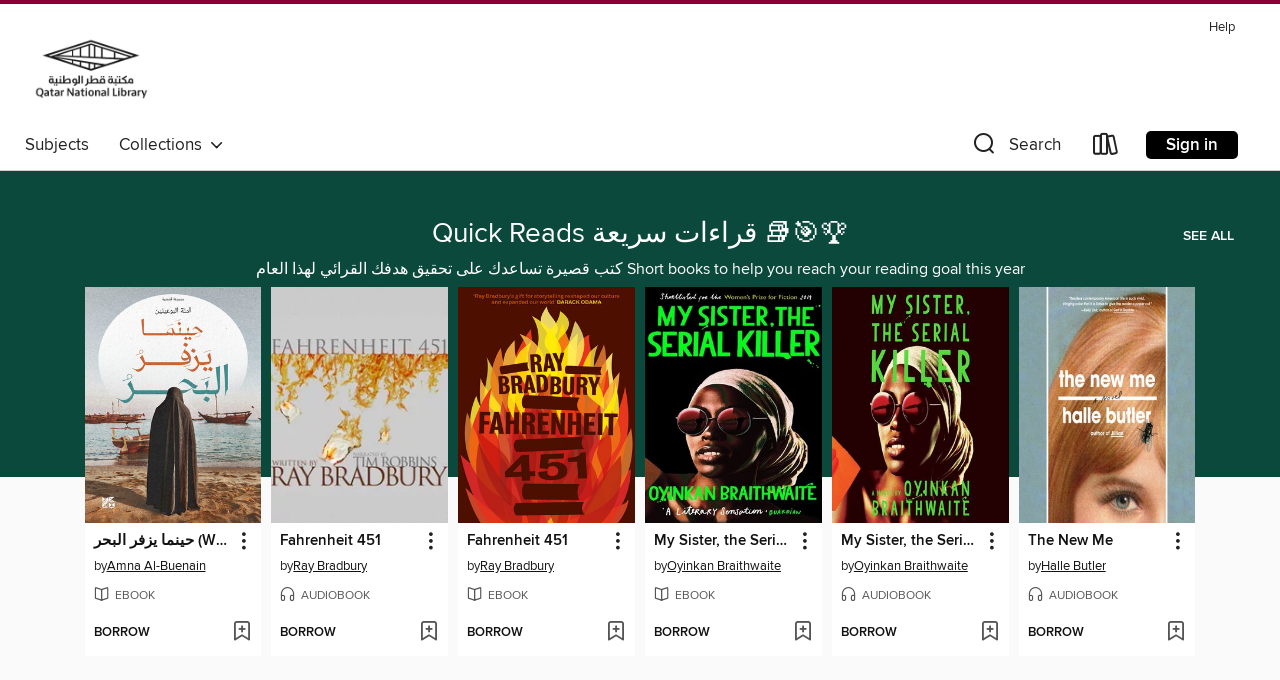

--- FILE ---
content_type: text/css; charset=utf-8
request_url: https://qnl.overdrive.com/assets/v3/css/45b2cd3100fbdebbdb6e3d5fa7e06ec7/colors.css?primary=%230a493b&primaryR=10&primaryG=73&primaryB=59&primaryFontColor=%23fff&secondary=%238a0034&secondaryR=138&secondaryG=0&secondaryB=52&secondaryFontColor=%23fff&bannerIsSecondaryColor=false&defaultColor=%23222
body_size: 1581
content:
.primary-color{color:#0a493b!important}.primary-fill{fill:#0a493b!important}.primary-background{background-color:#0a493b}.primary-font{color:#fff}.primary-font-highlight-box:before{content:'';position:absolute;display:block;top:0;bottom:0;left:0;right:0;background:#fff;opacity:.08}.primary-font-highlight-box:after{content:'';position:absolute;display:block;top:0;bottom:0;left:0;right:0;border:1px dashed #fff;opacity:.28}.secondary-font-highlight-box:before{content:'';position:absolute;display:block;top:0;bottom:0;left:0;right:0;background:#fff;opacity:.08}.secondary-font-highlight-box:after{content:'';position:absolute;display:block;top:0;bottom:0;left:0;right:0;border:1px dashed #fff;opacity:.28}.Hero .Hero-banner{background:#0a493b!important}.Campaign{background:#0a493b!important}.Campaign-title{color:#fff}.Campaign-monochrome-svg{fill:#fff}.Campaign-featuredTitle,.Campaign-featuredTitle:hover{color:#fff}.Campaign-author,.Campaign-author:hover{color:#fff}.Campaign-author:hover,.Campaign-learnMoreLink{color:#fff}.Campaign-description{color:#fff}.kindle-trouble-container .od-format-button{color:#fff!important}.button.place-a-hold.Button-holdButton{border:2px solid}.button.place-a-hold.Button-holdButton:hover{border:2px solid}.AccountPageMenu-tabListItem{border-color:#0a493b!important}.primary-color-hover:hover{color:#0a493b!important}.primary-color-focus:focus{color:#0a493b!important}.secondary-color{color:#8a0034!important}.secondary-fill{fill:#8a0034!important}.secondary-color-hoverable{color:#8a0034}.secondary-color-hoverable:focus,.secondary-color-hoverable:hover{color:#6e0029}.secondary-background{background:#8a0034!important;color:#fff!important}.secondary-color-hover:hover{color:#8a0034!important}.secondary-background-hover:hover{background:#8a0034!important}.secondary-color-focus:focus{color:#8a0034!important}.secondary-border-color{border-color:#8a0034!important}.secondary-underline{color:#8a0034!important;text-decoration:underline}.button.outline[disabled],.button.outline[disabled]:focus,.button.outline[disabled]:hover{color:#666!important;border-color:#666;background:0 0}.spinner{border-bottom:4px solid rgba(255,255,255,.2);border-left:4px solid rgba(255,255,255,.2);border-right:4px solid rgba(255,255,255,.2);border-top:4px solid rgba(255,255,255,.8)}.MergedSite .Header,.nav-container{border-top:4px solid #8a0034;background-color:#fff}.notificationDotContainer{background-color:#fff}.BrowseFormats .BrowseFormats-link.is-active:after,.BrowseFormats .BrowseFormats-link:after{background-color:#0a493b}.icon-account.expanded{color:#8a0034!important}.top-bar-section li:not(.has-form) a:not(.button):not(.close-advantage-tout){color:#222;background-color:#fff}.top-bar-section .open li:not(.has-form) a:not(.button):not(.close-advantage-tout){color:#222;background-color:#fff}.notification-bell-svg{fill:#222;stroke:#222}.top-bar-section ul li{color:#222;background:0 0}.top-bar-section ul li:hover{background:0 0}.top-bar-section ul .open li:not(.has-form) a:not(.button):not(.close-advantage-tout){color:#222;background-color:#fff}.content.f-dropdown div h2,.content.f-dropdown div li h2{color:#0a493b}.title-details .loan-button-audiobook .accordion .accordion-navigation a.primary:focus{box-shadow:none;color:#fff}.title-details .loan-button-audiobook .accordion .accordion-navigation a.primary:hover{color:#fff}.top-bar.expanded .toggle-topbar.menu-icon{color:#8a0034}nav.top-bar{background-color:#fff}nav.top-bar li.search-icon i.expanded{color:#8a0034}.top-bar.expanded .toggle-topbar.browse a{color:#8a0034}ul#lending-period-options-mobile.f-dropdown li a:after,ul#lending-period-options-mobile.f-dropdown li a:hover,ul#lending-period-options.f-dropdown li a:after,ul#lending-period-options.f-dropdown li a:hover{color:#8a0034}ul.pagination li.current a:focus,ul.pagination li.current a:hover,ul.pagination li.current button:focus,ul.pagination li.current button:hover{background:#0a493b}.Toaster-toast:not(.is-burnt),.sample-only-banner{background-color:#8a0034;color:#fff}.sample-only-banner__message h1,.sample-only-banner__message h2,.sample-only-banner__message h3,.sample-only-banner__message h4,.sample-only-banner__message h5,.sample-only-banner__message h6{color:#fff}.accordion-navigation .content a li:hover{color:#8a0034}.library-card-sign-up a:hover{color:#0a493b}span.selected,span.selected:hover{border-color:#8a0034}.collection-link.primary-color-hover:hover span.selected{border-color:#0a493b}.Autocompletions .Autocompletions-item.is-active{border-left:solid 2px #8a0034!important}[dir=rtl] .Autocompletions .Autocompletions-item.is-active{border-left:inherit!important;border-right:solid 2px #8a0034!important}.media-container.list-view ul li .title-container .title-contents .title-header-bar.available-title a{color:#fff;background:#8a0034}.Nav-searchIcon--desktop.is-selected{border-bottom:2px solid #8a0034}.Nav-collectionsDropLink.open .Nav-collectionsDropArrow{color:#8a0034!important}.MobileNav-roomLibraryName,.Nav-room-logo--desktop{color:#8a0034!important}.DesktopNavLinks .DesktopNavLinks-link{color:#222}.Nav-accountDropArrow{color:#222}.Nav-collectionsDropArrow{color:#222}.Nav-searchIcon--desktop{color:#222}.Nav-bookshelfIcon--desktop{color:#222}.Nav-advancedSearch{color:#222}.Nav-advancedSearch:hover{color:#222}.Nav-advancedSearch:focus{color:#222}.Nav-advancedSearchCaret{color:#222}.getACardPromoHeader p{color:#222}.MobileNav{background-color:#fff;color:#222}.MobileNav-bookshelfIcon{color:#222}.MobileNav-hamburgerIcon{color:#222}.MobileNav-submitSearch{color:#222}.MobileNav-advancedSearch{color:#000;background-color:#fff}.MobileNav-searchInput{background:0 0!important}.Nav .Nav-searchBar{border-bottom:1px solid #ccc}.MobileNav-roomLogo,.Nav-room-sub-logo--desktop{color:#666}a.Nav-backToMainCollection{color:#222}a.Nav-backToMainCollection:hover{color:#222}.Nav-topRightLink:not(:first-child){border-left:1px solid #cdccd1}[dir=rtl] .Nav-topRightLink:not(:first-child){border-left:inherit;border-right:1px solid #cdccd1}.search-bar input{background:#fff!important}.MobileNav-clearSearchIcon,.Nav-clearSearch{background:#555}p.advantage-tout-text{color:#222}p.advantage-tout-text:hover{color:#222}